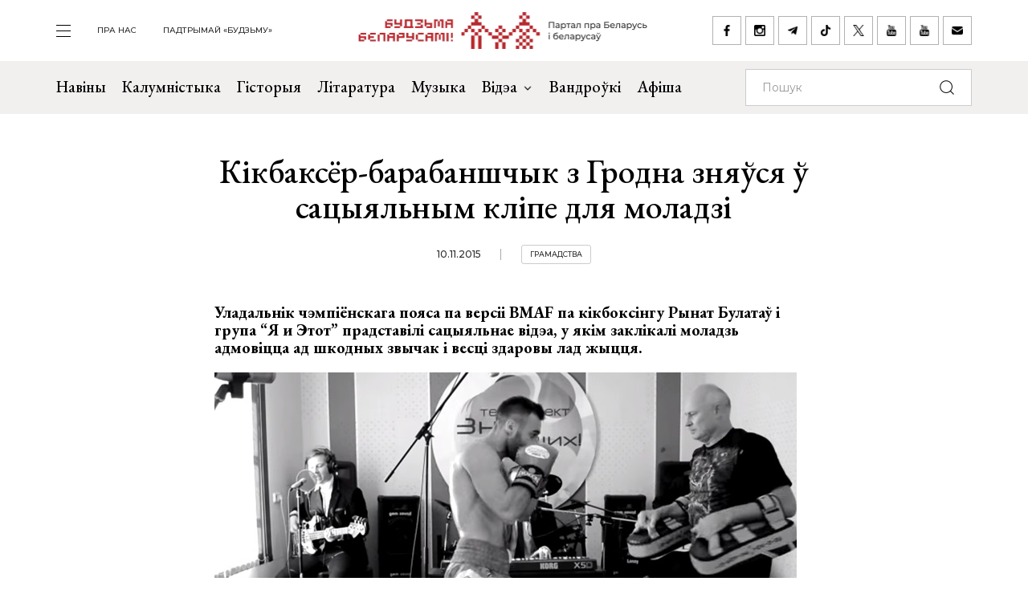

--- FILE ---
content_type: text/html; charset=UTF-8
request_url: https://budzma.org/news/kikbaksyor-barabanshchyk-z-hrodna-znyawsya-w-sacyyalnym-klipye-dlya-moladzi.html
body_size: 6613
content:
<!doctype html>
<head lang="be">
    <meta http-equiv="X-UA-Compatible" content="IE=edge" />
    <meta name="viewport" content="width=device-width, initial-scale=1, maximum-scale=1, user-scalable=no">
    <meta http-equiv="Content-Type" content="text/html; charset=UTF-8" />
    <link rel="shortcut icon" type="image/x-icon" href="/favicon.png" />
    <title>Будзьма беларусамі! » Кікбаксёр-барабаншчык з Гродна зняўся ў сацыяльным кліпе для моладзі</title>

    <link rel="alternate" type="application/rss+xml" title="RSS" href="/feed/" />

            <link rel="canonical" href="https://budzma.org/news/kikbaksyor-barabanshchyk-z-hrodna-znyawsya-w-sacyyalnym-klipye-dlya-moladzi.html" />

    <meta property="og:type" content="article" />
	    <meta property="og:image" content="https://budzma.org/upload/iblock/396/396edb3f805193801037b999c53e16ce.jpg" />
	    <meta name="twitter:card" content="summary_large_image" />
	    <meta name="twitter:image" content="https://budzma.org/upload/iblock/396/396edb3f805193801037b999c53e16ce.jpg" />
	    <link rel="image_src" href="https://budzma.org/upload/iblock/396/396edb3f805193801037b999c53e16ce.jpg">
    <link rel="preconnect" href="https://fonts.googleapis.com">
    <link rel="preconnect" href="https://fonts.gstatic.com" crossorigin>
    <link href="https://fonts.googleapis.com/css2?family=EB+Garamond:ital,wght@0,400;0,500;0,700;1,400;1,500;1,700&family=Montserrat:ital,wght@0,400;0,500;0,700;1,400;1,500;1,700&display=swap" rel="stylesheet">

                                
                                            


    <meta http-equiv="Content-Type" content="text/html; charset=UTF-8" />
<meta name="robots" content="index, follow" />
<meta name="keywords" content="-" />
<meta name="description" content="-" />
<link href="/bitrix/cache/css/s1/ibwm/template_cfe48e3731d7be2b4bda8dfd90dcfd5f/template_cfe48e3731d7be2b4bda8dfd90dcfd5f_v1.css?1767986210206782" type="text/css"  data-template-style="true" rel="stylesheet" />
<script  src="/bitrix/cache/js/s1/ibwm/template_3d8780d79f7907fcd59cdeb6794e1724/template_3d8780d79f7907fcd59cdeb6794e1724_v1.js?1767986210403906"></script>

    <script type="text/javascript" src="https://platform-api.sharethis.com/js/sharethis.js#property=676f7998ad6fa80019a0939d&product=inline-share-buttons&source=platform" async="async"></script>

    <!-- Google tag (gtag.js) -->
<script async src="https://www.googletagmanager.com/gtag/js?id=G-8N1P40VZWS"></script>
<script>
  window.dataLayer = window.dataLayer || [];
  function gtag(){dataLayer.push(arguments);}
  gtag('js', new Date());

  gtag('config', 'G-8N1P40VZWS');
  gtag('config', 'UA-7161554-1');
</script>    
</head>

<body>
    <div id="panel"></div>

    <div class="main-menu-dropdown">
        <div class="close">
            <div class="container">
                <a class="icon i-close" href="#">закрыць</a>
            </div>
        </div>
        <div class="container">
            <nav class="row">
                
			<div class="col-xs-12 col-md-2">
	    <ul>
	    		        	<li><a  href="/category/news">Навіны</a></li>
	        	        	<li><a  href="/category/column">Калумністыка</a></li>
	        	        	<li><a  href="/category/history">Гісторыя</a></li>
	        	        	<li><a  href="/category/gistoryya-za-5-khvilin">Гісторыя за 5 хвілін</a></li>
	        	        	<li><a  href="/category/literature">Літаратура</a></li>
	        	        	<li><a  href="/category/muzyka">Музыка</a></li>
	        	    </ul>
	</div>
		<div class="col-xs-12 col-md-2">
	    <ul>
	    		        	<li><a  href="/category/movies">Кіно</a></li>
	        	        	<li><a  href="/events/">Афіша</a></li>
	        	        	<li><a  href="/category/art/">Мастацтва</a></li>
	        	        	<li><a  href="/category/teatr">Тэатр</a></li>
	        	        	<li><a  href="/category/vandruem-razam">Вандроўкі</a></li>
	        	        	<li><a  href="/category/tryzub-i-pagonya">Трызуб і Пагоня</a></li>
	        	    </ul>
	</div>
		<div class="col-xs-12 col-md-2">
	    <ul>
	    		        	<li><a  href="/category/sarmat">Сармат</a></li>
	        	        	<li><a  href="/category/razumnyaty">Разумняты</a></li>
	        	        	<li><a  href="/category/mova">Беларуская мова</a></li>
	        	        	<li><a  href="/category/gatuem-z-budzma">Гатуем з «Будзьма!»</a></li>
	        	        	<li><a  href="/category/fun">Забавы</a></li>
	        	        	<li><a  href="/category/socium">Грамадства</a></li>
	        	    </ul>
	</div>
		<div class="col-xs-12 col-md-2">
	    <ul>
	    		        	<li><a  href="/category/education">Адукацыя</a></li>
	        	        	<li><a  href="/category/psikhalogiya-i-samarazvitstsye">Псіхалогія і самаразвіццё</a></li>
	        	        	<li><a  href="/category/ekalogiya">Экалогія</a></li>
	        	        	<li><a  href="/news/pashto-ki-ad-budzma.html">Паштоўкі ад «Будзьма!»</a></li>
	        	    </ul>
	</div>
	                
<div class="col-xs-12 col-md-2">
    <ul class="extra">
    					                                            <li><a target="_blank" href="https://ko-fi.com/budzma" class="icon i-support ">Падтрымай «Будзьму»</a></li>
        				                        <li><a  href="/about/" class=" ">Што такое «Будзьма беларусамі!»</a></li>
        				                        <li><a  href="/persons/" class=" ">Асобы кампаніі</a></li>
        				                        <li><a  href="/news/use-praekty-budzma.html" class=" ">Усе праекты «Будзьма!»</a></li>
        				                        <li><a  href="/sitemap/" class=" ">карта сайта</a></li>
            </ul>
</div>
                <div class="col-xs-12 col-md-2">
                    <div class="social-navbar">
                      
			    <a href="https://www.facebook.com/budzmabelarusami" target="_blank" class="icon i-facebook ">facebook</a></li>
    		    <a href="https://www.instagram.com/budzma" target="_blank" class="icon i-instagram ">instagram</a></li>
    		    <a href="https://t.me/budzmaorg" target="_blank" class="icon i-telegram ">telegram</a></li>
    		    <a href="https://www.tiktok.com/@budzma_razam" target="_blank" class="icon i-tiktok ">tiktok</a></li>
    		    <a href="https://x.com/budzma" target="_blank" class="icon i-xcom ">X (twitter)</a></li>
    		    <a href="https://www.youtube.com/user/thebudzma/videos" target="_blank" class="icon i-youtube ">youtube</a></li>
    		    <a href="https://www.youtube.com/@BudzmaDzieciam" target="_blank" class="icon i-youtube ">youtube дзецям</a></li>
    		    <a href="mailto:razam@budzma.org" target="_blank" class="icon i-email ">razam@budzma.org</a></li>
                        </div>
                </div>
                <div class="col-xs-12 hidden-md hidden-lg">
                    <a href="/">
                        <img class="dropdown-logo" src="/bitrix/templates/ibwm/new/media/dropdown-logo.png">
                    </a>
                </div>
            </nav>
        </div>
    </div>

    
    <div class="brand-menu">
        <div class="container">
            <ul>
                <li>
                    <a id="show-main-menu" class="navbar-toggle collapsed custom" href="#">
                        <span class="icon-bar top-bar"></span>
                        <span class="icon-bar middle-bar"></span>
                        <span class="icon-bar bottom-bar"></span>
                    </a>
                </li>
                
			
		<li class="hidden-xs hidden-sm"><a  class=" " href="/about/">пра нас</a></li>
    		
					<li class="hidden-xs hidden-sm"><a target="_blank" class=" " href="https://ko-fi.com/budzma">Падтрымай «Будзьму»</a></li>
                </ul>
            <a class="brand-logo" href="/" title="Партал пра Беларусь і беларусаў"></a>
            <div class="social-network hidden-xs hidden-sm">
                <a href="https://www.facebook.com/budzmabelarusami" target="_blank" class="icon i-facebook "></a>
<a href="https://www.instagram.com/budzma" target="_blank" class="icon i-instagram "></a>
<a href="https://t.me/budzmaorg" target="_blank" class="icon i-telegram "></a>
<a href="https://www.tiktok.com/@budzma_razam" target="_blank" class="icon i-tiktok "></a>
<a href="https://x.com/budzma" target="_blank" class="icon i-xcom "></a>
<a href="https://www.youtube.com/user/thebudzma/videos" target="_blank" class="icon i-youtube "></a>
<a href="https://www.youtube.com/@BudzmaDzieciam" target="_blank" class="icon i-youtube "></a>
<a href="mailto:razam@budzma.org" target="_blank" class="icon i-email "></a>            </div>
            <a href="#" class="icon i-search mobile-search hidden-md hidden-lg"></a>
        </div>
    </div>
    
    <div class="main-menu">
        <nav class="navbar navbar-default">
            <div class="container">

				<ul class="nav navbar-nav hidden-xs hidden-sm">
				    				        				            
				            
				            				                <li>
				                    <a class=" " href="/category/news">
				                        Навіны				                    </a>
				                </li>
				            				        				            
				            
				            				                <li>
				                    <a class=" " href="/category/column">
				                        Калумністыка				                    </a>
				                </li>
				            				        				            
				            
				            				                <li>
				                    <a class=" " href="/category/history">
				                        Гісторыя				                    </a>
				                </li>
				            				        				            
				            
				            				                <li>
				                    <a class=" " href="/category/literature">
				                        Літаратура				                    </a>
				                </li>
				            				        				            
				            
				            				                <li>
				                    <a class=" " href="/category/muzyka">
				                        Музыка				                    </a>
				                </li>
				            				        				            
				            															
				            				                <li class="dropdown">
				                    <a href="#" class="dropdown-toggle  " data-toggle="dropdown" role="button" aria-haspopup="true" aria-expanded="false">Відэа <span class="caret"></span></a>
				                    					                    <ul class="dropdown-menu">
					                    												<li>
												<img class="dropdown-thumb" src="/upload/iblock/88a/gmn0rpr7pwwt1v7ac533qo214x9g6qre.png">
												<a href="/category/video/tryzub-i-pagonya">Трызуб і Пагоня</a>
											</li>
																						<li>
												<img class="dropdown-thumb" src="/upload/iblock/939/zjxfo4ydovg3b1xtqsnlx8zjb0oa1r64.jpg">
												<a href="/category/video/khrus-i-papalam">Хрусь і папалам</a>
											</li>
																						<li>
												<img class="dropdown-thumb" src="/upload/iblock/9e9/oovs4s4as2n03z5atg9yh8bknxulw4zx.jpg">
												<a href="/category/video/smalenne-vepruka">«Смаленне Вепрука»</a>
											</li>
																						<li>
												<img class="dropdown-thumb" src="/upload/iblock/1b8/2g0z7uyl4bw3ncm2brw2tcl2vypyvtu3.png">
												<a href="/category/video/sarmat">Сармат</a>
											</li>
																						<li>
												<img class="dropdown-thumb" src="/upload/iblock/77a/j87ayhgkp62bd2o3581lmov8xqct0erx.png">
												<a href="/category/video/razumnyaty">Разумняты</a>
											</li>
																						<li>
												<img class="dropdown-thumb" src="/upload/iblock/9e6/3p3445vwzadfbtie8gtsoh4w1uzetdju.jpg">
												<a href="/category/video/slovy-macniej">«Словы мацней»</a>
											</li>
																						<li>
												<img class="dropdown-thumb" src="/upload/iblock/b12/dr04tikcfmh3csw4acvwgpo5t7ouokpa.png">
												<a href="/category/video/gistoryya-za-5-khvilin">Гісторыя за 5 хвілін</a>
											</li>
																						<li>
												<img class="dropdown-thumb" src="/upload/iblock/68f/98m3z84lfw2zjlzbjzbtaijyowgqc3g1.png">
												<a href="/category/video/gatuem-z-budzma">Гатуем з «Будзьма!»</a>
											</li>
																                    </ul>
				                    				                </li>
				            				        				            
				            
				            				                <li>
				                    <a class="/category/smalenne-vepruka|/ " href="/category/vandruem-razam">
				                        Вандроўкі				                    </a>
				                </li>
				            				        				            
				            
				            				                <li>
				                    <a class=" " href="/events/">
				                        Афіша				                    </a>
				                </li>
				            				        				    				</ul>

                <form class="navbar-form navbar-right" action="/search/index.php" autocomplete="off">
                    <div class="form-group">
                        <input type="text" class="form-control" name="q" value="" placeholder="Пошук">
                        <button type="submit" class="btn-search"></button>
                    </div>
                </form>

            </div><!-- /.container-fluid -->
        </nav>
    </div>


    <div class="container">
        <div class="row">
            <div class="col-xs-12 col-md-8 col-md-offset-2 col-lg-6 col-lg-offset-3">
                <div class="title">
                                        <h1>Кікбаксёр-барабаншчык з Гродна зняўся ў сацыяльным кліпе для моладзі</h1>
                    <div class="info gray">
                                                <span class="date">10.11.2015</span>
                                                <span class="tag"><a href="/category/socium">Грамадства</a></span>                     </div>
                </div>
            </div>
        </div>
    </div>

    <div class="page-detail">        
        <div class="container">
            <div class="row">
                <div class="col-xs-12 col-md-8 col-md-offset-2 col-lg-6 col-lg-offset-3">
                    <div class="detail-text">
                    
                    <p><strong>Уладальнік чэмпіёнскага пояса па версіі BMAF па кікбоксінгу Рынат Булатаў і група &#8220;Я и Этот&#8221; прадставілі сацыяльнае відэа, у якім заклікалі моладзь адмовіцца ад шкодных звычак і весці здаровы лад жыцця.</strong></p>
<p><a href="https://budzma.org/news/kikbaksyor-barabanshchyk-z-hrodna-znyawsya-w-sacyyalnym-klipye-dlya-moladzi.html/attachment/get_img-254" rel="attachment wp-att-125999"><img class="alignnone size-full wp-image-125999" src="https://budzma.org/wp-content/uploads/2015/11/get_img4.jpg" alt="" width="725" height="413" /></a></p>
<p>Па словах музыкаў, у кліпе ўпершыню выкарыстоўваецца новы &#8220;музычны інструмент&#8221;: барабаны замянілі ўдарамі пальчатак Булатава аб баксёрскія &#8220;лапы&#8221;.</p>
<p><em>&#8220;Хлопцы часта думаюць, што цыгарэта ў роце і бутэлька піва ў руцэ робіць іх самавіцей ў вачах дзяўчат,</em> &#8211; кажа гарадзенец Рынат Булатаў. &#8211; <em>Але гэта памылка. Дзяўчыне нашмат прыемней знаходзіцца побач з маладым чалавекам, які знаходзіцца ў добрай фізічнай форме і зможа заўсёды абараніць яе, а не будзе смярдзець перагарам і ўпадзе ўжо пасля першага ўдару&#8221;</em>.</p>
<p>Вакаліст гурта &#8220;Я и Этот&#8221; Кірыл Жалудок лічыць, што ім удалося сумясціць несумяшчальнае &#8211; спорт і музыку. Музыкі і спатсмен мяркуюць, што менавіта такім сучасным падыходам можна дагрукацца да моладзі.</p>
<p><iframe src="https://www.youtube.com/embed/v6Lqs5H4vwU" width="640" height="360" frameborder="0" allowfullscreen="allowfullscreen"></iframe></p>
<p>Кліп прадставілі 10 лістапада, у сусветны дзень моладзі.</p>
<p><strong>Рынат Булатаў</strong><br />
Чэмпіён Балтыйскай лігі па версіі BMAF па кікбоксінгу, віцэ-чэмпіён Кубка Еўропы па тайскім боксе. Пераможца турніраў па тайскім боксе ў Польшчы, Літве, Латвіі, Чэхіі і Славакіі. На думку спецыялістаў, валодае адным з самых жорсткіх &#8220;лоў-кiкаў&#8221; у лёгкай вазе.</p>
<p><strong>&#8220;Я и Этот&#8221;</strong><br />
Гурт створаны на базе гарадзенскага музычнага праекта &#8220;Знай Наших&#8221;. Грае ў стылі поп-рок. У творчасці групы прыкметна ўплыў такіх гуртоў як Green Day і Coldplay.</p>
<p>&nbsp;</p>
<p><em>Руслан Кулевіч, <a href="https://www.t-styl.info/by/119/lifestyle/15511/" target="_blank">Твой стыль</a></em></p>

                    
                                                                                                                    <p>                        
                            Тэгі: <a rel="tag" href="/search/?tags=Гродна">Гродна</a>                        </p>
                                        

                    </div>
            </div>
            <div class="col-xs-12 col-md-8 col-md-offset-2 col-lg-6 col-lg-offset-3 text-center">
                <div class="social-network">
					<div class="sharethis-inline-share-buttons"></div>
                </div>
            </div>
        </div>
    </div>
</div>





</div>        <div class="footer-nav inner ">
        <div class="back-color"></div>
        <div class="container">
            <div class="row">                
                <div class="col-xs-12 col-md-6 popular">
                  
    <div class="f-last-news">                        
        <div class="border">
            <h1>Апошняе <br>на Budzma.org</h1>
            <a  href="/category/news">чытаць яшчэ</a>
        </div>
                                <div class="item" id="bx_651765591_76320">
                <div class="info gray">
                                        <span class="date">28.01.2026</span>
                                        <span class="tag"><a href="/category/socium">Грамадства</a></span>                 </div>
                <h4><a href="/news/u-minskim-palatsy-dzyatsey.html">У Мінскім палацы дзяцей і моладзі адкрылі імітацыю турмы</a></h4>
            </div>
                                <div class="item" id="bx_651765591_76306">
                <div class="info gray">
                                        <span class="date">28.01.2026</span>
                                        <span class="tag"><a href="/category/socium">Грамадства</a></span> <span class="tag"><a href="/category/mova">Беларуская мова</a></span>                 </div>
                <h4><a href="/news/final-deklamatarskaga-konkursu-da-dnya-rodnay-movy.html">Фінал Дэкламатарскага конкурсу да Дня роднай мовы ўжо блізка. Паспей падаць заяўку!</a></h4>
            </div>
                                <div class="item" id="bx_651765591_76305">
                <div class="info gray">
                                        <span class="date">28.01.2026</span>
                                        <span class="tag"><a href="/category/socium">Грамадства</a></span> <span class="tag"><a href="/category/art">Мастацтва</a></span>                 </div>
                <h4><a href="/news/tvor-belaruskay-mastachki.html">Твор беларускай мастачкі Алы Савашэвіч «Прывід» стаў часткай калекцыі Нацыянальнага музея ва Уроцлаве</a></h4>
            </div>
        
        <div class="border mobile hidden-md hidden-lg">
            <a href="/category/news">чытаць яшчэ</a>
        </div>
    </div>
                  
    <div class="f-popular-news">
        <div class="border">
            <h1 class="zap-icon">Папулярнае</h1>
            <a href="/popular/">чытаць яшчэ</a>
        </div>
						        <div class="item" id="bx_1373509569_76238">
	            <div class="info gray">
                                        <span class="date">22.01.2026</span>
                                        <span class="tag"><a href="/category/socium">Грамадства</a></span> <span class="tag"><a href="/category/history">Гісторыя</a></span> 	            </div>
	            <h4><a href="/news/chym-genetychna-adroznivayutstsa-belarusy-i-litoutsy.html">Чым генетычна адрозніваюцца беларусы і літоўцы: новыя даныя</a></h4>
	        </div>
						        <div class="item" id="bx_1373509569_76236">
	            <div class="info gray">
                                        <span class="date">21.01.2026</span>
                                        <span class="tag"><a href="/category/socium">Грамадства</a></span> <span class="tag"><a href="/category/literature">Літаратура</a></span> 	            </div>
	            <h4><a href="/news/andrey-ezeryn-vyda-knigu.html">Андрэй Эзерын выдаў кнігу з практычнымі рэкамендацыямі для беларусаў-эмігрантаў сталага ўзросту</a></h4>
	        </div>
						        <div class="item" id="bx_1373509569_76249">
	            <div class="info gray">
                                        <span class="date">23.01.2026</span>
                                        <span class="tag"><a href="/category/socium">Грамадства</a></span> <span class="tag"><a href="/category/fun">Забавы</a></span> 	            </div>
	            <h4><a href="/news/pa-siluetse-belaruskiya-zamki.html">Ці пазнаеце па сілуэце беларускія замкі і палацы? Архітэктурны тэст ад «Будзьма!»</a></h4>
	        </div>
		        <div class="border mobile hidden-md hidden-lg">
            <a href="/popular/">чытаць яшчэ</a>
        </div>
    </div>
                </div>
                    <div class="col-xs-12 col-md-6 right slider">
        <div class="border gray">
            <h1>Афіша</h1>
            <button class="icon i-box-right hidden-md hidden-lg"></button>
            <button class="icon i-box-left hidden-md hidden-lg"></button>
        </div>

        <div class="swiper-container">                        
            <div class="event-list swiper-wrapper">
                                                                                                                                                                                                                                                            <div class="item swiper-slide" id="bx_3485106786_76197">
                        <div class="img-frame">
                            <div class="fr">
                                                                                                                                                                    <img src="/upload/resize_cache/iblock/6e7/247_247_2/e7uekb1urh9or54c4b10uvipui4jko87.jpg">
                            </div>
                        </div>
                        <div class="text">
                            <h4><a href="/event/akvaleryi-takindanga-poznani">Канцэрт Аквалерыі і Андруся Такінданга ў Познані</a></h4>
                            <div class="event-param">
                                                                                                
                                                                                                                                                                                                                                                    <span class="date">24.01.2026 (12:30 - 13:30)</span>
                                
                                                                                                                                        
                                
                                <span class="location">Akademia Dobrej Edukacji (Zagorze, 15)</span>
                            </div>
                            <div class="info gray">
                                                                                                                                                                
                                                                                                                                                                                                                                                                                                                                                                
                                                                                                                                                                                                                <span class="tag"><a href="/events/category/region/poznan">Познань</a></span>
                                                                    
                                                                                                                                            <span class="tag"><a href="/events/category/all_padziei/kancerty_padziei">Канцэрты</a></span>
                                                                                                                                                                    </div>
                        </div>
                    </div>
                                                        <div class="item swiper-slide" id="bx_3485106786_75430">
                        <div class="img-frame">
                            <div class="fr">
                                                                                                                                                                    <img src="/upload/resize_cache/iblock/cfe/247_247_2/p35n0bs1hovmvsstppb6g27kzl1z0hkr.jpg">
                            </div>
                        </div>
                        <div class="text">
                            <h4><a href="/event/katsyaryny-mase-minsku">Выстава выцінанак Кацярыны Масэ ў Мінску</a></h4>
                            <div class="event-param">
                                                                                                
                                                                                                                                                                                                                                                    <span class="date">21.11.2025 18:30 - 29.01.2026 19:00</span>
                                
                                                                                                                                        
                                
                                <span class="location">Музей гісторыі беларускай літаратуры (вул. Багдановіча, 13)</span>
                            </div>
                            <div class="info gray">
                                                                                                                                                                
                                                                                                                                                                                                                                                                                                                                                                
                                                                                                                                                                                                                <span class="tag"><a href="/events/category/region/minsk">Мінск</a></span>
                                                                    
                                                                                                                                            <span class="tag"><a href="/events/category/all_padziei/vystavy_padziei">Выставы</a></span>
                                                                                                                                                                    </div>
                        </div>
                    </div>
                                                        <div class="item swiper-slide" id="bx_3485106786_75595">
                        <div class="img-frame">
                            <div class="fr">
                                                                                                                                                                    <img src="/upload/resize_cache/iblock/dd8/247_247_2/nesm2vymaz63yjj4dnm00cmkwnq4sd2b.jpg">
                            </div>
                        </div>
                        <div class="text">
                            <h4><a href="/event/giperrealistychnaya-matsi-poznani">Выстава Аляксандра Адамава &quot;Гіперрэалістычная Маці&quot; ў Познані</a></h4>
                            <div class="event-param">
                                                                                                
                                                                                                                                                                                                                                                    <span class="date">05.12.2025 19:00 - 31.01.2026 20:00</span>
                                
                                                                                                                                        
                                
                                <span class="location">Галерэя &quot;Szczur&quot; (вул. Składowa 11/1)</span>
                            </div>
                            <div class="info gray">
                                                                                                                                                                
                                                                                                                                                                                                                                                                                                                                                                
                                                                                                                                                                                                                <span class="tag"><a href="/events/category/region/poznan">Познань</a></span>
                                                                    
                                                                                                                                            <span class="tag"><a href="/events/category/all_padziei/vystavy_padziei">Выставы</a></span>
                                                                                                                                                                    </div>
                        </div>
                    </div>
                            </div>
        </div>

        <div class="border mobile bottom gray hidden-sm hidden-xs">
            <a href="/events/">чытаць яшчэ</a>
        </div>
        <div class="border mobile gray hidden-md hidden-lg">
            <a href="/events/">чытаць яшчэ</a>
        </div>
    </div>
            </div>
        </div>
    </div> <!-- End footer-nav -->
    
    
    
    <div class="footer">
        <div class="container">
            <div class="f-top">
                <div class="row">
                    <div class="col-xs-12 col-md-2">
                        <a class="f-logo" href="/"><img src="/bitrix/templates/ibwm/new/media/f-logo.jpg"></a>
                    </div>
                    
                <div class="col-xs-6 col-md-4 f-menu">
            <div class="row">
                                    <div class="col-xs-12 col-md-6">
                        <ul>
                                                            <li>
                                    <a href="/category/news" >
                                        Навіны                                    </a>
                                </li>
                                                            <li>
                                    <a href="/category/column" >
                                        Калумністыка                                    </a>
                                </li>
                                                            <li>
                                    <a href="/category/history" >
                                        Гісторыя                                    </a>
                                </li>
                                                            <li>
                                    <a href="/category/gistoryya-za-5-khvilin" >
                                        Гісторыя за 5 хвілін                                    </a>
                                </li>
                                                            <li>
                                    <a href="/category/literature" >
                                        Літаратура                                    </a>
                                </li>
                                                            <li>
                                    <a href="/category/muzyka" >
                                        Музыка                                    </a>
                                </li>
                                                    </ul>
                    </div>
                                    <div class="col-xs-12 col-md-6">
                        <ul>
                                                            <li>
                                    <a href="/category/movies" >
                                        Кіно                                    </a>
                                </li>
                                                            <li>
                                    <a href="/events/" >
                                        Афіша                                    </a>
                                </li>
                                                            <li>
                                    <a href="/category/art" >
                                        Мастацтва                                    </a>
                                </li>
                                                            <li>
                                    <a href="/category/teatr" >
                                        Тэатр                                    </a>
                                </li>
                                                            <li>
                                    <a href="/category/vandruem-razam" >
                                        Вандроўкі                                    </a>
                                </li>
                                                            <li>
                                    <a href="/category/tryzub-i-pagonya" >
                                        Трызуб і Пагоня                                    </a>
                                </li>
                                                    </ul>
                    </div>
                            </div>
        </div>
            <div class="col-xs-6 col-md-4 f-menu">
            <div class="row">
                                    <div class="col-xs-12 col-md-6">
                        <ul>
                                                            <li>
                                    <a href="/category/sarmat" >
                                        Сармат                                    </a>
                                </li>
                                                            <li>
                                    <a href="/category/razumnyaty" >
                                        Разумняты                                    </a>
                                </li>
                                                            <li>
                                    <a href="/category/mova" >
                                        Беларуская мова                                    </a>
                                </li>
                                                            <li>
                                    <a href="/category/gatuem-z-budzma" >
                                        Гатуем з «Будзьма!»                                    </a>
                                </li>
                                                            <li>
                                    <a href="/category/fun" >
                                        Забавы                                    </a>
                                </li>
                                                            <li>
                                    <a href="/category/socium" >
                                        Грамадства                                    </a>
                                </li>
                                                    </ul>
                    </div>
                                    <div class="col-xs-12 col-md-6">
                        <ul>
                                                            <li>
                                    <a href="/category/education" >
                                        Адукацыя                                    </a>
                                </li>
                                                            <li>
                                    <a href="/category/psikhalogiya-i-samarazvitstsye" >
                                        Псіхалогія і самаразвіццё                                    </a>
                                </li>
                                                            <li>
                                    <a href="/category/ekalogiya" >
                                        Экалогія                                    </a>
                                </li>
                                                            <li>
                                    <a href="/news/pashto-ki-ad-budzma.html" >
                                        Паштоўкі ад «Будзьма!»                                    </a>
                                </li>
                                                    </ul>
                    </div>
                            </div>
        </div>
                        
<div class="col-xs-12 col-md-2">
    <ul class="extra">
    					                        <li><a  href="/about/" class=" ">Што такое «Будзьма беларусамі!»</a></li>
        				                        <li><a  href="/persons/" class=" ">Асобы кампаніі</a></li>
        				                        <li><a  href="/news/use-praekty-budzma.html" class=" ">Усе праекты «Будзьма!»</a></li>
        				                        <li><a  href="/sitemap/" class=" ">карта сайта</a></li>
            </ul>
</div>
                </div>
            </div>
            <div class="f-bottom">
                <div class="social-navbar">
                      
			    <a href="https://www.facebook.com/budzmabelarusami" target="_blank" class="icon i-facebook ">facebook</a></li>
    		    <a href="https://www.instagram.com/budzma" target="_blank" class="icon i-instagram ">instagram</a></li>
    		    <a href="https://t.me/budzmaorg" target="_blank" class="icon i-telegram ">telegram</a></li>
    		    <a href="https://www.tiktok.com/@budzma_razam" target="_blank" class="icon i-tiktok ">tiktok</a></li>
    		    <a href="https://x.com/budzma" target="_blank" class="icon i-xcom ">X (twitter)</a></li>
    		    <a href="https://www.youtube.com/user/thebudzma/videos" target="_blank" class="icon i-youtube ">youtube</a></li>
    		    <a href="https://www.youtube.com/@BudzmaDzieciam" target="_blank" class="icon i-youtube ">youtube дзецям</a></li>
    		    <a href="mailto:razam@budzma.org" target="_blank" class="icon i-email ">razam@budzma.org</a></li>
                          <a href="https://ko-fi.com/budzma" target="_blank" class="icon i-support pull-right ">Падтрымай «Будзьму»</a>                </div>
                <div class="copyright">© 2008-2025, Budzma.org</div>
            </div>
        </div>
    </div>
</body>

</html>